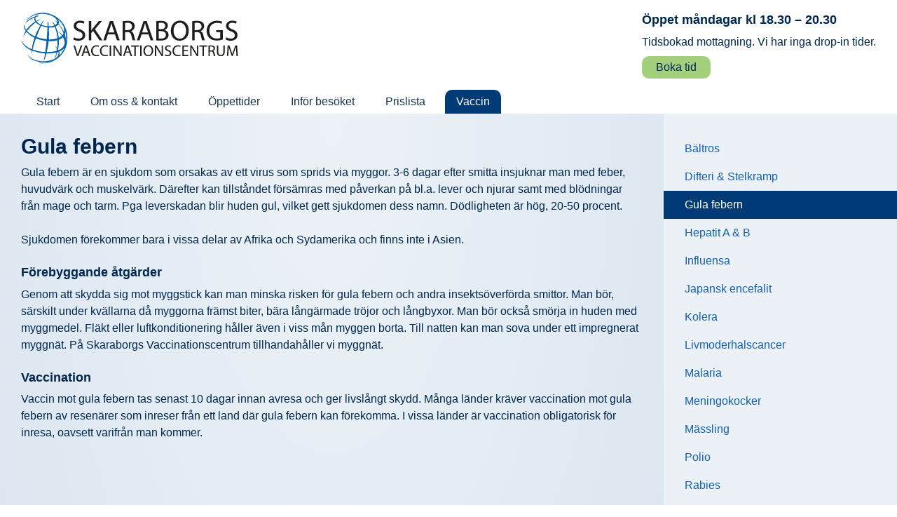

--- FILE ---
content_type: text/html; charset=UTF-8
request_url: https://skaraborgsvaccination.se/vaccin/gula-febern/
body_size: 7740
content:
<!DOCTYPE html>
<!--[if IE 8 ]> <html lang="sv-SE" class="no-js ie8"> <![endif]-->
<!--[if (gt IE 8)|!(IE)]><!--> <html lang="sv-SE" class="no-js"> <!--<![endif]-->
<head>
<meta charset="utf-8">
<meta name="viewport" content="width=device-width, initial-scale=1">
<meta http-equiv="X-UA-Compatible" content="IE=edge">

<meta name='robots' content='index, follow, max-image-preview:large, max-snippet:-1, max-video-preview:-1' />

	<!-- This site is optimized with the Yoast SEO plugin v23.3 - https://yoast.com/wordpress/plugins/seo/ -->
	<title>Gula febern - Skaraborgs Vaccinationscentrum - Skövde</title>
	<link rel="canonical" href="https://skaraborgsvaccination.se/vaccin/gula-febern/" />
	<meta property="og:locale" content="sv_SE" />
	<meta property="og:type" content="article" />
	<meta property="og:title" content="Gula febern - Skaraborgs Vaccinationscentrum - Skövde" />
	<meta property="og:description" content="Gula febern är en sjukdom som orsakas av ett virus som sprids via myggor. 3-6 dagar efter smitta insjuknar man med feber, huvudvärk och muskelvärk. Därefter kan tillståndet försämras med påverkan på bl.a. lever och njurar samt med blödningar från mage och tarm. Pga leverskadan blir&#8230;" />
	<meta property="og:url" content="https://skaraborgsvaccination.se/vaccin/gula-febern/" />
	<meta property="og:site_name" content="Skaraborgs Vaccinationscentrum - Skövde" />
	<meta property="article:modified_time" content="2024-01-07T20:54:33+00:00" />
	<meta name="twitter:card" content="summary_large_image" />
	<meta name="twitter:label1" content="Beräknad lästid" />
	<meta name="twitter:data1" content="1 minut" />
	<script type="application/ld+json" class="yoast-schema-graph">{"@context":"https://schema.org","@graph":[{"@type":"WebPage","@id":"https://skaraborgsvaccination.se/vaccin/gula-febern/","url":"https://skaraborgsvaccination.se/vaccin/gula-febern/","name":"Gula febern - Skaraborgs Vaccinationscentrum - Skövde","isPartOf":{"@id":"https://skaraborgsvaccination.se/#website"},"datePublished":"2021-02-15T12:06:01+00:00","dateModified":"2024-01-07T20:54:33+00:00","breadcrumb":{"@id":"https://skaraborgsvaccination.se/vaccin/gula-febern/#breadcrumb"},"inLanguage":"sv-SE","potentialAction":[{"@type":"ReadAction","target":["https://skaraborgsvaccination.se/vaccin/gula-febern/"]}]},{"@type":"BreadcrumbList","@id":"https://skaraborgsvaccination.se/vaccin/gula-febern/#breadcrumb","itemListElement":[{"@type":"ListItem","position":1,"name":"Hem","item":"https://skaraborgsvaccination.se/"},{"@type":"ListItem","position":2,"name":"Vaccin","item":"https://skaraborgsvaccination.se/vaccin/"},{"@type":"ListItem","position":3,"name":"Gula febern"}]},{"@type":"WebSite","@id":"https://skaraborgsvaccination.se/#website","url":"https://skaraborgsvaccination.se/","name":"Skaraborgs Vaccinationscentrum - Skövde","description":"Hos oss träffar du resemedicinskt utbildade läkare och sjuksköterskor","potentialAction":[{"@type":"SearchAction","target":{"@type":"EntryPoint","urlTemplate":"https://skaraborgsvaccination.se/?s={search_term_string}"},"query-input":"required name=search_term_string"}],"inLanguage":"sv-SE"}]}</script>
	<!-- / Yoast SEO plugin. -->


<link rel="alternate" type="application/rss+xml" title="Skaraborgs Vaccinationscentrum - Skövde &raquo; Webbflöde" href="https://skaraborgsvaccination.se/feed/" />
<link rel="alternate" type="application/rss+xml" title="Skaraborgs Vaccinationscentrum - Skövde &raquo; Kommentarsflöde" href="https://skaraborgsvaccination.se/comments/feed/" />
<script>window.mindiusSentryConfig={environment:"production",release:"skaraborgsvaccination-se@5dd8422",dsn:"https:\/\/5e581b2eb27fe5b0a56246d5ce940b18@skaraborgsvaccination.se\/115107",tunnel:"https:\/\/skaraborgsvaccination.se\/wp-json\/mindius-error-reporting\/v1\/report\/",autoSessionTracking:false,denyUrls:[/graph\.facebook\.com/i,/connect\.facebook\.net/i,/extensions\//i,/^chrome:\/\//i,/^resource:\/\//i],beforeSend:function(e,h){return window.mindiusSentryBeforeSend(e,h)}}</script><script src="https://skaraborgsvaccination.se/wp-content/mu-plugins/mindius-sentry-client/js/error-reporting.build.js?v=1.3.0" async></script>
<link rel="dns-prefetch" href="https://google-analytics.com">
<link rel="preconnect" href="https://fonts.gstatic.com" crossorigin>

<link rel="shortcut icon" href="https://skaraborgsvaccination.se/favicon.ico">
<link rel="icon" type="image/png" sizes="16x16" href="https://skaraborgsvaccination.se/favicon-16x16.png">
<link rel="icon" type="image/png" sizes="32x32" href="https://skaraborgsvaccination.se/favicon-32x32.png">
<link rel="icon" type="image/png" sizes="48x48" href="https://skaraborgsvaccination.se/favicon-48x48.png">
<link rel="icon" type="image/png" sizes="64x64" href="https://skaraborgsvaccination.se/favicon-64x64.png">
<link rel="icon" type="image/png" sizes="96x96" href="https://skaraborgsvaccination.se/favicon-96x96.png">
<link rel="icon" type="image/png" sizes="144x144" href="https://skaraborgsvaccination.se/favicon-144x144.png">
<link rel="icon" type="image/png" sizes="192x192" href="https://skaraborgsvaccination.se/favicon-192x192.png">
<link rel="apple-touch-icon-precomposed" sizes="76x76" href="https://skaraborgsvaccination.se/apple-touch-icon-76x76-precomposed.png">
<link rel="apple-touch-icon-precomposed" sizes="120x120" href="https://skaraborgsvaccination.se/apple-touch-icon-120x120-precomposed.png">
<link rel="apple-touch-icon-precomposed" sizes="152x152" href="https://skaraborgsvaccination.se/apple-touch-icon-152x152-precomposed.png">
<link rel="apple-touch-icon-precomposed" sizes="180x180" href="https://skaraborgsvaccination.se/apple-touch-icon-180x180-precomposed.png">
<link rel="apple-touch-icon-precomposed" href="https://skaraborgsvaccination.se/apple-touch-icon-precomposed.png">
<link rel="manifest" href="https://skaraborgsvaccination.se/manifest.json">
<meta name="apple-mobile-web-app-title" content="Skaraborgs Vaccinationscentrum - Skövde">
<meta name="application-name" content="Skaraborgs Vaccinationscentrum - Skövde">
<meta name="msapplication-config" content="https://skaraborgsvaccination.se/browserconfig.xml">
<meta name="theme-color" content="#173e6d">

<link rel="profile" href="http://gmpg.org/xfn/11">
        <link rel="stylesheet" href="https://fonts.googleapis.com/css?family=Roboto:300,300i,400,400i,500,700|Varela+Round:400,400i">
<style id='classic-theme-styles-inline-css' type='text/css'>
/*! This file is auto-generated */
.wp-block-button__link{color:#fff;background-color:#32373c;border-radius:9999px;box-shadow:none;text-decoration:none;padding:calc(.667em + 2px) calc(1.333em + 2px);font-size:1.125em}.wp-block-file__button{background:#32373c;color:#fff;text-decoration:none}
</style>
<style id='global-styles-inline-css' type='text/css'>
:root{--wp--preset--aspect-ratio--square: 1;--wp--preset--aspect-ratio--4-3: 4/3;--wp--preset--aspect-ratio--3-4: 3/4;--wp--preset--aspect-ratio--3-2: 3/2;--wp--preset--aspect-ratio--2-3: 2/3;--wp--preset--aspect-ratio--16-9: 16/9;--wp--preset--aspect-ratio--9-16: 9/16;--wp--preset--color--black: #000000;--wp--preset--color--cyan-bluish-gray: #abb8c3;--wp--preset--color--white: #ffffff;--wp--preset--color--pale-pink: #f78da7;--wp--preset--color--vivid-red: #cf2e2e;--wp--preset--color--luminous-vivid-orange: #ff6900;--wp--preset--color--luminous-vivid-amber: #fcb900;--wp--preset--color--light-green-cyan: #7bdcb5;--wp--preset--color--vivid-green-cyan: #00d084;--wp--preset--color--pale-cyan-blue: #8ed1fc;--wp--preset--color--vivid-cyan-blue: #0693e3;--wp--preset--color--vivid-purple: #9b51e0;--wp--preset--gradient--vivid-cyan-blue-to-vivid-purple: linear-gradient(135deg,rgba(6,147,227,1) 0%,rgb(155,81,224) 100%);--wp--preset--gradient--light-green-cyan-to-vivid-green-cyan: linear-gradient(135deg,rgb(122,220,180) 0%,rgb(0,208,130) 100%);--wp--preset--gradient--luminous-vivid-amber-to-luminous-vivid-orange: linear-gradient(135deg,rgba(252,185,0,1) 0%,rgba(255,105,0,1) 100%);--wp--preset--gradient--luminous-vivid-orange-to-vivid-red: linear-gradient(135deg,rgba(255,105,0,1) 0%,rgb(207,46,46) 100%);--wp--preset--gradient--very-light-gray-to-cyan-bluish-gray: linear-gradient(135deg,rgb(238,238,238) 0%,rgb(169,184,195) 100%);--wp--preset--gradient--cool-to-warm-spectrum: linear-gradient(135deg,rgb(74,234,220) 0%,rgb(151,120,209) 20%,rgb(207,42,186) 40%,rgb(238,44,130) 60%,rgb(251,105,98) 80%,rgb(254,248,76) 100%);--wp--preset--gradient--blush-light-purple: linear-gradient(135deg,rgb(255,206,236) 0%,rgb(152,150,240) 100%);--wp--preset--gradient--blush-bordeaux: linear-gradient(135deg,rgb(254,205,165) 0%,rgb(254,45,45) 50%,rgb(107,0,62) 100%);--wp--preset--gradient--luminous-dusk: linear-gradient(135deg,rgb(255,203,112) 0%,rgb(199,81,192) 50%,rgb(65,88,208) 100%);--wp--preset--gradient--pale-ocean: linear-gradient(135deg,rgb(255,245,203) 0%,rgb(182,227,212) 50%,rgb(51,167,181) 100%);--wp--preset--gradient--electric-grass: linear-gradient(135deg,rgb(202,248,128) 0%,rgb(113,206,126) 100%);--wp--preset--gradient--midnight: linear-gradient(135deg,rgb(2,3,129) 0%,rgb(40,116,252) 100%);--wp--preset--font-size--small: 13px;--wp--preset--font-size--medium: 20px;--wp--preset--font-size--large: 36px;--wp--preset--font-size--x-large: 42px;--wp--preset--spacing--20: 0.44rem;--wp--preset--spacing--30: 0.67rem;--wp--preset--spacing--40: 1rem;--wp--preset--spacing--50: 1.5rem;--wp--preset--spacing--60: 2.25rem;--wp--preset--spacing--70: 3.38rem;--wp--preset--spacing--80: 5.06rem;--wp--preset--shadow--natural: 6px 6px 9px rgba(0, 0, 0, 0.2);--wp--preset--shadow--deep: 12px 12px 50px rgba(0, 0, 0, 0.4);--wp--preset--shadow--sharp: 6px 6px 0px rgba(0, 0, 0, 0.2);--wp--preset--shadow--outlined: 6px 6px 0px -3px rgba(255, 255, 255, 1), 6px 6px rgba(0, 0, 0, 1);--wp--preset--shadow--crisp: 6px 6px 0px rgba(0, 0, 0, 1);}:where(.is-layout-flex){gap: 0.5em;}:where(.is-layout-grid){gap: 0.5em;}body .is-layout-flex{display: flex;}.is-layout-flex{flex-wrap: wrap;align-items: center;}.is-layout-flex > :is(*, div){margin: 0;}body .is-layout-grid{display: grid;}.is-layout-grid > :is(*, div){margin: 0;}:where(.wp-block-columns.is-layout-flex){gap: 2em;}:where(.wp-block-columns.is-layout-grid){gap: 2em;}:where(.wp-block-post-template.is-layout-flex){gap: 1.25em;}:where(.wp-block-post-template.is-layout-grid){gap: 1.25em;}.has-black-color{color: var(--wp--preset--color--black) !important;}.has-cyan-bluish-gray-color{color: var(--wp--preset--color--cyan-bluish-gray) !important;}.has-white-color{color: var(--wp--preset--color--white) !important;}.has-pale-pink-color{color: var(--wp--preset--color--pale-pink) !important;}.has-vivid-red-color{color: var(--wp--preset--color--vivid-red) !important;}.has-luminous-vivid-orange-color{color: var(--wp--preset--color--luminous-vivid-orange) !important;}.has-luminous-vivid-amber-color{color: var(--wp--preset--color--luminous-vivid-amber) !important;}.has-light-green-cyan-color{color: var(--wp--preset--color--light-green-cyan) !important;}.has-vivid-green-cyan-color{color: var(--wp--preset--color--vivid-green-cyan) !important;}.has-pale-cyan-blue-color{color: var(--wp--preset--color--pale-cyan-blue) !important;}.has-vivid-cyan-blue-color{color: var(--wp--preset--color--vivid-cyan-blue) !important;}.has-vivid-purple-color{color: var(--wp--preset--color--vivid-purple) !important;}.has-black-background-color{background-color: var(--wp--preset--color--black) !important;}.has-cyan-bluish-gray-background-color{background-color: var(--wp--preset--color--cyan-bluish-gray) !important;}.has-white-background-color{background-color: var(--wp--preset--color--white) !important;}.has-pale-pink-background-color{background-color: var(--wp--preset--color--pale-pink) !important;}.has-vivid-red-background-color{background-color: var(--wp--preset--color--vivid-red) !important;}.has-luminous-vivid-orange-background-color{background-color: var(--wp--preset--color--luminous-vivid-orange) !important;}.has-luminous-vivid-amber-background-color{background-color: var(--wp--preset--color--luminous-vivid-amber) !important;}.has-light-green-cyan-background-color{background-color: var(--wp--preset--color--light-green-cyan) !important;}.has-vivid-green-cyan-background-color{background-color: var(--wp--preset--color--vivid-green-cyan) !important;}.has-pale-cyan-blue-background-color{background-color: var(--wp--preset--color--pale-cyan-blue) !important;}.has-vivid-cyan-blue-background-color{background-color: var(--wp--preset--color--vivid-cyan-blue) !important;}.has-vivid-purple-background-color{background-color: var(--wp--preset--color--vivid-purple) !important;}.has-black-border-color{border-color: var(--wp--preset--color--black) !important;}.has-cyan-bluish-gray-border-color{border-color: var(--wp--preset--color--cyan-bluish-gray) !important;}.has-white-border-color{border-color: var(--wp--preset--color--white) !important;}.has-pale-pink-border-color{border-color: var(--wp--preset--color--pale-pink) !important;}.has-vivid-red-border-color{border-color: var(--wp--preset--color--vivid-red) !important;}.has-luminous-vivid-orange-border-color{border-color: var(--wp--preset--color--luminous-vivid-orange) !important;}.has-luminous-vivid-amber-border-color{border-color: var(--wp--preset--color--luminous-vivid-amber) !important;}.has-light-green-cyan-border-color{border-color: var(--wp--preset--color--light-green-cyan) !important;}.has-vivid-green-cyan-border-color{border-color: var(--wp--preset--color--vivid-green-cyan) !important;}.has-pale-cyan-blue-border-color{border-color: var(--wp--preset--color--pale-cyan-blue) !important;}.has-vivid-cyan-blue-border-color{border-color: var(--wp--preset--color--vivid-cyan-blue) !important;}.has-vivid-purple-border-color{border-color: var(--wp--preset--color--vivid-purple) !important;}.has-vivid-cyan-blue-to-vivid-purple-gradient-background{background: var(--wp--preset--gradient--vivid-cyan-blue-to-vivid-purple) !important;}.has-light-green-cyan-to-vivid-green-cyan-gradient-background{background: var(--wp--preset--gradient--light-green-cyan-to-vivid-green-cyan) !important;}.has-luminous-vivid-amber-to-luminous-vivid-orange-gradient-background{background: var(--wp--preset--gradient--luminous-vivid-amber-to-luminous-vivid-orange) !important;}.has-luminous-vivid-orange-to-vivid-red-gradient-background{background: var(--wp--preset--gradient--luminous-vivid-orange-to-vivid-red) !important;}.has-very-light-gray-to-cyan-bluish-gray-gradient-background{background: var(--wp--preset--gradient--very-light-gray-to-cyan-bluish-gray) !important;}.has-cool-to-warm-spectrum-gradient-background{background: var(--wp--preset--gradient--cool-to-warm-spectrum) !important;}.has-blush-light-purple-gradient-background{background: var(--wp--preset--gradient--blush-light-purple) !important;}.has-blush-bordeaux-gradient-background{background: var(--wp--preset--gradient--blush-bordeaux) !important;}.has-luminous-dusk-gradient-background{background: var(--wp--preset--gradient--luminous-dusk) !important;}.has-pale-ocean-gradient-background{background: var(--wp--preset--gradient--pale-ocean) !important;}.has-electric-grass-gradient-background{background: var(--wp--preset--gradient--electric-grass) !important;}.has-midnight-gradient-background{background: var(--wp--preset--gradient--midnight) !important;}.has-small-font-size{font-size: var(--wp--preset--font-size--small) !important;}.has-medium-font-size{font-size: var(--wp--preset--font-size--medium) !important;}.has-large-font-size{font-size: var(--wp--preset--font-size--large) !important;}.has-x-large-font-size{font-size: var(--wp--preset--font-size--x-large) !important;}
:where(.wp-block-post-template.is-layout-flex){gap: 1.25em;}:where(.wp-block-post-template.is-layout-grid){gap: 1.25em;}
:where(.wp-block-columns.is-layout-flex){gap: 2em;}:where(.wp-block-columns.is-layout-grid){gap: 2em;}
:root :where(.wp-block-pullquote){font-size: 1.5em;line-height: 1.6;}
</style>
<link rel='stylesheet' id='skavac-style-css' href='https://skaraborgsvaccination.se/wp-content/themes/skavac/assets/css/theme.min-2021-03-15.css' type='text/css' media='all' />
<script type="text/javascript" src="https://skaraborgsvaccination.se/wp-content/themes/skavac/assets/js/dist/modernizr-custom.min.js" id="modernizr-js"></script>
<!--[if lt IE 9]>
<script type="text/javascript" src="https://skaraborgsvaccination.se/wp-content/themes/skavac/assets/js/dist/ie-compat.js" id="skavac-compat-js"></script>
<![endif]-->
<script>if(!Function.prototype.bind){document.write('<'+'script src="https://skaraborgsvaccination.se/wp-content/themes/skavac/assets/js/lib/es5-shim.min.js"><'+'/script>')}</script>
<link rel="https://api.w.org/" href="https://skaraborgsvaccination.se/wp-json/" /><link rel="alternate" title="JSON" type="application/json" href="https://skaraborgsvaccination.se/wp-json/wp/v2/pages/36" /><link rel="EditURI" type="application/rsd+xml" title="RSD" href="https://skaraborgsvaccination.se/wp/xmlrpc.php?rsd" />

		<script>var lucidEmailEncoder=function(e){"use strict";function n(e){return String.fromCharCode(("Z">=e?90:122)>=(e=e.charCodeAt(0)+13)?e:e-26)}function r(e,r){var a,d,t;a=e.innerHTML.replace(/£/g,"@"),d=a.match(c.encoded),d=null!==d?d[0]:"",t=d.substring(7,d.length-1).replace(/[A-Za-z]/g,n),r.className=o,r.innerHTML=t}function a(){for(var e,n=d.body.getElementsByTagName("script"),a=n.length-1;a>=0;a--)e=n[a].parentNode,n[a].parentNode.className===t&&r(n[a],e)}var d=e.document,c={encoded:/(var e=)[^;]+/,href:/href=(?:"|')([^"']+)(?:"|')/,text:/(?:\>)([^<]+)<\/a>/},t="lucid-email-encoded",o="lucid-email-decoded";return{decodeAll:a,decodeEmail:r}}(window);</script>
	
<script async src="https://www.googletagmanager.com/gtag/js?id=G-ZHWL2638NY"></script><script>window.dataLayer=window.dataLayer||[];function gtag(){dataLayer.push(arguments);}gtag('js',new Date());gtag('config','G-ZHWL2638NY');</script>

</head>

<body class="page page-child singular" id="top">
		<!--[if (gt IE 8)|!(IE)]><!--> <div class="visuallyhidden" role="presentation" aria-hidden="true"><svg xmlns="http://www.w3.org/2000/svg"><symbol viewBox="0 0 10 6" id="icon-arrow-down-dark"><path fill="#333" d="M0 1l5 5 5-5-1-1-4 4-4-4z"/></symbol></svg></div> <!--<![endif]-->

	<div class="side-menu-page-cover">1
        <nav class="nav-bar side-nav" id="side-nav"><h4 class="visuallyhidden">Meny</h4><ul id="side-nav-list" class="main-nav-list js-nav-overflow"><li><a href="https://skaraborgsvaccination.se/">Start</a></li><li><a href="https://skaraborgsvaccination.se/om-oss-kontakt/">Om oss &#038; kontakt</a></li><li><a href="https://skaraborgsvaccination.se/oppetider/">Öppettider</a></li><li><a href="https://skaraborgsvaccination.se/infor-besoket/">Inför besöket</a></li><li><a href="https://skaraborgsvaccination.se/prislista/">Prislista</a></li><li class="current-page-ancestor current-menu-ancestor current-menu-parent current-page-parent parent-item current-item"><a href="https://skaraborgsvaccination.se/vaccin/">Vaccin</a><ul class="sub-menu"><li><a href="https://skaraborgsvaccination.se/vaccin/baltros/">Bältros</a></li><li><a href="https://skaraborgsvaccination.se/vaccin/difteri-stelkramp/">Difteri &#038; Stelkramp</a></li><li class="current-menu-item current-item"><a href="https://skaraborgsvaccination.se/vaccin/gula-febern/">Gula febern</a></li><li><a href="https://skaraborgsvaccination.se/vaccin/hepatit-a-b/">Hepatit A &#038; B</a></li><li><a href="https://skaraborgsvaccination.se/vaccin/influensa/">Influensa</a></li><li><a href="https://skaraborgsvaccination.se/vaccin/japansk-encefalit/">Japansk encefalit</a></li><li><a href="https://skaraborgsvaccination.se/vaccin/kolera/">Kolera</a></li><li><a href="https://skaraborgsvaccination.se/vaccin/livmoderhalscancer/">Livmoderhalscancer</a></li><li><a href="https://skaraborgsvaccination.se/vaccin/malaria/">Malaria</a></li><li><a href="https://skaraborgsvaccination.se/vaccin/meningokocker/">Meningokocker</a></li><li><a href="https://skaraborgsvaccination.se/vaccin/massling/">Mässling</a></li><li><a href="https://skaraborgsvaccination.se/vaccin/polio/">Polio</a></li><li><a href="https://skaraborgsvaccination.se/vaccin/rabies/">Rabies</a></li><li><a href="https://skaraborgsvaccination.se/vaccin/tbe/">TBE</a></li><li><a href="https://skaraborgsvaccination.se/vaccin/tyfoidfeber/">Tyfoidfeber</a></li></ul></li></ul></nav></div><div class="page-container"><header class="site-header" id="site-header">
            <a href="#main" class="visuallyhidden focusable skiplink">Hoppa till huvudinnehållet</a><div class="wrap-wide"><div class="site-header-inner"><div class="header-content"><div id="logo">
                            <a href="https://skaraborgsvaccination.se/" aria-label="Skaraborgs vaccination: Till startsidan">
                                <img src="https://skaraborgsvaccination.se/wp-content/themes/skavac/assets/img/logo.svg" alt="Skaraborgs Vaccinationscentrum">
                            </a></div><div class="header-content-text"><h3 style="text-align: left;">Öppet måndagar kl 18.30 – 20.30</h3><p style="text-align: left;">Tidsbokad mottagning. Vi har inga drop-in tider.</p><p style="text-align: left;"><a class="btn" href="https://boka.se/skaraborgsvaccinationscentrum" target="_blank" rel="noopener">Boka tid</a></p></div></div><div class="header-nav">
                        <button id="menu-toggle" class="js-toggle" data-toggle="nav-open" data-toggle-on="body" aria-controls="main-nav-list">
                            <span class="menu-toggle-title">Meny</span>
                            <span class="menu-toggle-lines"></span>
                        </button><nav class="nav-bar main-nav" id="main-nav"><h4 class="visuallyhidden">Meny</h4><ul id="main-nav-list" class="main-nav-list"><li><a href="https://skaraborgsvaccination.se/">Start</a></li><li><a href="https://skaraborgsvaccination.se/om-oss-kontakt/">Om oss &#038; kontakt</a></li><li><a href="https://skaraborgsvaccination.se/oppetider/">Öppettider</a></li><li><a href="https://skaraborgsvaccination.se/infor-besoket/">Inför besöket</a></li><li><a href="https://skaraborgsvaccination.se/prislista/">Prislista</a></li><li class="current-page-ancestor current-menu-ancestor current-menu-parent current-page-parent parent-item current-item"><a href="https://skaraborgsvaccination.se/vaccin/">Vaccin</a></li></ul></nav></div></div></div></header><div class="content-container"><div id="main" class="main" role="main"><article class="entry page hentry no-thumbnail"><h1 class="entry-title">Gula febern</h1><div class="entry-content running-text"><p class="text">Gula febern är en sjukdom som orsakas av ett virus som sprids via myggor. 3-6 dagar efter smitta insjuknar man med feber, huvudvärk och muskelvärk. Därefter kan tillståndet försämras med påverkan på bl.a. lever och njurar samt med blödningar från mage och tarm. Pga leverskadan blir huden gul, vilket gett sjukdomen dess namn. Dödligheten är hög, 20-50 procent.</p><p>Sjukdomen förekommer bara i vissa delar av Afrika och Sydamerika och finns inte i Asien.</p><h3 class="text">Förebyggande åtgärder</h3><p class="text">Genom att skydda sig mot myggstick kan man minska risken för gula febern och andra insektsöverförda smittor. Man bör, särskilt under kvällarna då myggorna främst biter, bära långärmade tröjor och långbyxor. Man bör också smörja in huden med myggmedel. Fläkt eller luftkonditionering håller även i viss mån myggen borta. Till natten kan man sova under ett impregnerat myggnät. På Skaraborgs Vaccinationscentrum tillhandahåller vi myggnät.</p><h3 class="text">Vaccination</h3><p class="text">Vaccin mot gula febern tas senast 10 dagar innan avresa och ger livslångt skydd. Många länder kräver vaccination mot gula febern av resenärer som inreser från ett land där gula febern kan förekomma. I vissa länder är vaccination obligatorisk för inresa, oavsett varifrån man kommer.</p></div></article></div><div class="sidebar"><div class="nav sub-menu"><ul id="sub-nav-list" class="sub-nav-list"><li><a href="https://skaraborgsvaccination.se/vaccin/baltros/">Bältros</a></li><li><a href="https://skaraborgsvaccination.se/vaccin/difteri-stelkramp/">Difteri &#038; Stelkramp</a></li><li class="current-menu-item current-item"><a href="https://skaraborgsvaccination.se/vaccin/gula-febern/">Gula febern</a></li><li><a href="https://skaraborgsvaccination.se/vaccin/hepatit-a-b/">Hepatit A &#038; B</a></li><li><a href="https://skaraborgsvaccination.se/vaccin/influensa/">Influensa</a></li><li><a href="https://skaraborgsvaccination.se/vaccin/japansk-encefalit/">Japansk encefalit</a></li><li><a href="https://skaraborgsvaccination.se/vaccin/kolera/">Kolera</a></li><li><a href="https://skaraborgsvaccination.se/vaccin/livmoderhalscancer/">Livmoderhalscancer</a></li><li><a href="https://skaraborgsvaccination.se/vaccin/malaria/">Malaria</a></li><li><a href="https://skaraborgsvaccination.se/vaccin/meningokocker/">Meningokocker</a></li><li><a href="https://skaraborgsvaccination.se/vaccin/massling/">Mässling</a></li><li><a href="https://skaraborgsvaccination.se/vaccin/polio/">Polio</a></li><li><a href="https://skaraborgsvaccination.se/vaccin/rabies/">Rabies</a></li><li><a href="https://skaraborgsvaccination.se/vaccin/tbe/">TBE</a></li><li><a href="https://skaraborgsvaccination.se/vaccin/tyfoidfeber/">Tyfoidfeber</a></li></ul></div><aside class="widget widget_recent_entries list-widget"><h2>Aktuellt</h2><ul><li>
					<a class="post-title" href="https://skaraborgsvaccination.se/boka-tid-for-vaccination/">Vaccin mot influensa restat</a><div><p>Vaccin mot influensa är tyvärr restnoterat men väntas vara åter i lager 8/12.</p>
						<time class="post-date" datetime="2025-11-30T10:00:30+01:00" >30 november, 2025</time></div></li><li>
					<a class="post-title" href="https://skaraborgsvaccination.se/covid-19/">Covid-19</a><div><p>Please note &#8211; we DO NOT provide vaccine against covid-19.</p><p>&nbsp;</p><p>Vi har EJ tillgång till vaccin mot covid-19.</p>
						<time class="post-date" datetime="2025-11-30T09:27:59+01:00" >30 november, 2025</time></div></li></ul></aside><aside id="text-2" class="odd widget widget_text"><div class="textwidget"><p><a class="btn" href="https://skaraborgsvaccination.se/aktuellt/">Visa alla nyheter</a></p></div></aside></div></div><footer class="site-footer" id="site-footer"><div class="wrap-wide"><div class="left-block"><h3 class="title">Vi finns i Skövde Rehabcenters lokaler</h3><p>Skaraborgs Vaccinationscentrum<br />
Petter Heléns gata 10 i Skövde</p><p><a href="https://www.google.com/maps/place/Petter+Hel%C3%A9ns+gata+10,+541+30+Sk%C3%B6vde/@58.3889195,13.8418186,17.11z/data=!4m5!3m4!1s0x465b0239cd8ed293:0x2aa483cc40fd288!8m2!3d58.3890054!4d13.8438173" target="_blank" rel="noopener">Visa karta</a></p></div><div class="right-block"><h3 class="title">Hittar du inte det du söker?</h3><p>Vi svarar gärna på dina frågor!<br />
<a href="mailto:info@skaraborgsvaccination.se">info@skaraborgsvaccination.se</a></p><p><a href="https://skaraborgsvaccination.se/integritetspolicy/">Integritetspolicy</a></p></div>
            <a href="#top" class="visuallyhidden focusable skiplink skiplink-top">Upp</a></div></footer>
			<script>(function(){lucidEmailEncoder.decodeAll()})();</script>
	<script type="text/javascript" src="https://skaraborgsvaccination.se/wp/wp-includes/js/jquery/jquery.min.js?ver=3.7.1" id="jquery-core-js"></script>
<script type="text/javascript" id="skavac-script-js-extra">
/* <![CDATA[ */
var SKAVAC_THEME_DATA = {"initForm":"1","text":{"navOverflowToggle":"Mer","formError":"Det finns problem med din information. %s f\u00e4lt \u00e4r markerade","formErrorSingle":"Det finns problem med din information. Ett f\u00e4lt \u00e4r markerat","from_name":"V\u00e4nligen fyll i ditt namn","contact":"V\u00e4nligen fyll i din e-postadress","contactInvalid":"E-postadressen verkar inte vara giltig","message":"V\u00e4nligen fyll i ett meddelande","fallback":"F\u00e4ltet \u00e4r obligatoriskt"}};
/* ]]> */
</script>
<script type="text/javascript" src="https://skaraborgsvaccination.se/wp-content/themes/skavac/assets/js/dist/script.min-2021-03-08.js" id="skavac-script-js"></script>

	<!-- 30 database queries, 0,231 seconds to generate page -->
    </div> <!-- </page-container> -->
</body>
</html>
<!-- Cached -->

--- FILE ---
content_type: text/css
request_url: https://skaraborgsvaccination.se/wp-content/themes/skavac/assets/css/theme.min-2021-03-15.css
body_size: 7498
content:
blockquote,body,caption,dd,dl,dt,fieldset,figure,h1,h2,h3,h4,h5,h6,html,iframe,img,legend,li,object,ol,p,pre,small,table,td,th,ul{margin:0;padding:0;border:0}html{overflow-y:scroll;-ms-overflow-style:scrollbar;-webkit-tap-highlight-color:#000;-webkit-text-size-adjust:100%;-ms-text-size-adjust:100%}*,::after,::before{box-sizing:border-box}article,aside,details,figcaption,figure,footer,header,hgroup,main,menu,nav,section,summary{display:block}audio,canvas,progress,video{display:inline-block;vertical-align:baseline}[hidden],template{display:none}audio:not([controls]){display:none;height:0}hr{display:block;height:1px;border:0;border-top:1px solid;margin:1.5em 0;padding:0}wbr{display:inline-block}embed,iframe,img,object,video{max-width:100%;width:auto;height:auto}img{vertical-align:middle;-ms-interpolation-mode:bicubic;font-style:italic;color:#666}svg:not(:root){overflow:hidden}button,input[type=button],input[type=reset],input[type=submit],label{cursor:pointer}button[disabled],input[disabled]{cursor:default}button,input,select,textarea{font-size:99%;margin:0;vertical-align:baseline}button,input{line-height:normal}button,select{text-transform:none}button{overflow:visible}textarea{overflow:auto}input[type=checkbox],input[type=radio]{padding:0;cursor:pointer}input[type=button],input[type=reset],input[type=search],input[type=search]::-webkit-search-decoration,input[type=submit]{-webkit-appearance:none}button::-moz-focus-inner,input::-moz-focus-inner{border:0;padding:0}html{font-size:16px}body{color:#00274e;font-size:1em;line-height:1.5;font-weight:300;-moz-tab-size:4;tab-size:4}body,button,input,optgroup,select,textarea{font-family:Arial,sans-serif;color:#00274e}::selection{background:#2374c4;color:#fff;text-shadow:none}blockquote,dl,ol,p,pre,table,ul{margin-bottom:1.5em}blockquote{margin-left:1.5em;margin-right:1.5em}dl dd,dl dl{margin-left:1.5em}li ol,li ul{margin-bottom:0}nav ol,nav ul{margin:0;list-style:none;list-style-image:none}ol ol,ol ul,ul ol,ul ul{margin-bottom:0}ul{list-style:disc outside;margin-left:1em}ul ul{list-style-type:square;margin-left:1.5em}ul ul ul{list-style-type:circle}ol{list-style:decimal outside;margin-left:1.5em}ol ol{list-style-type:upper-roman;margin-left:1.5em}ol ol ol{list-style-type:upper-alpha}.running-text>ol:last-child,.running-text>p:last-child,.running-text>ul:last-child{margin-bottom:0}blockquote,q{quotes:none}blockquote::after,blockquote::before,q::after,q::before{content:"";content:none}abbr[title],dfn[title]{border-bottom:1px dotted;cursor:help}blockquote,cite,dfn,q{font-style:italic}b,dt,mark,strong,th{font-weight:700}del{color:#005ab4;text-decoration:line-through}ins,mark{background:#eff5fb;color:#00274e;text-decoration:none}code,kbd,pre,samp{font-family:Consolas,"Andale Mono","Lucida Console",monospace;font-size:.875em}pre{white-space:pre;white-space:pre-wrap;word-wrap:break-word;overflow:auto}small{font-size:.75em}sub,sup{font-size:.75em;line-height:0;position:relative;vertical-align:baseline}sup{top:-.5em}sub{bottom:-.25em}.lead-text{font-size:21px;font-size:1.3125rem;margin-bottom:1.1428571429em}@media screen and (max-width:28.125em){.lead-text{font-size:18px;font-size:1.125rem}}.sub-text{font-size:14px;font-size:.875rem;margin-bottom:1.7142857143em}h1,h2,h3,h4,h5,h6{margin-bottom:.6rem;font-weight:700;line-height:1.125}.h1,h1{font-size:30px;font-size:1.875rem}.h2,h2{font-size:22px;font-size:1.375rem}.h3,h3{font-size:18px;font-size:1.125rem}.h4,h4{font-size:16px;font-size:1rem}.h5,h5{font-size:15px;font-size:.9375rem}.h6,h6{font-size:14px;font-size:.875rem}.h-upper{text-transform:uppercase}.running-text h1:first-child,.running-text h2:first-child,.running-text h3:first-child,.running-text h4:first-child,.running-text h5:first-child,.running-text h6:first-child{margin-top:0!important}.running-text .h1,.running-text h1{margin-top:.8em}.running-text .h2,.running-text h2{margin-top:1.0909090909em}.running-text .h3,.running-text h3{margin-top:1.3333333333em}.running-text .h4,.running-text h4{margin-top:1.5em}.running-text .h5,.running-text h5{margin-top:1.6em}.running-text .h6,.running-text h6{margin-top:1.7142857143em}@media screen and (max-width:75em){.h1,h1{font-size:22px;font-size:1.375rem}.h2,h2{font-size:18px;font-size:1.125rem}.h3,h3{font-size:16px;font-size:1rem}}@media screen and (max-width:28.125em){.h1,h1{font-size:18px;font-size:1.125rem}.h2,h2{font-size:16px;font-size:1rem}.h4,h4{font-size:16px;font-size:1rem}}body{background:#fff}.page-container{max-width:87.5em;margin:auto;background:#fff;overflow:hidden;box-shadow:0 0 25px #2d518656;transition:transform .3s ease-in-out}.content-container{display:flex}.main{width:74%}.sidebar{width:26%}@media screen and (max-width:87.5em){.page-container{margin:0;border-radius:0}}@media screen and (max-width:61.25em){.content-container{flex-direction:column}.main,.sidebar{width:100%}}.wrap,.wrap-thin,.wrap-wide{padding-left:1.875em;padding-right:1.875em}@media print{.wrap,.wrap-thin,.wrap-wide{padding-left:0;padding-right:0}}.wrap{max-width:61.25em}.wrap-thin{max-width:47.5em}.wrap-wide{max-width:87.5em}@media screen and (max-width:28.125em){.wrap{padding:.9375rem}.wrap-thin{padding:.9375rem}.wrap-wide{padding:0 .9375rem}}.edge-wrap,.edge-wrap-thin,.edge-wrap-wide{margin-left:auto;margin-right:auto}.edge-wrap{max-width:57.5em}.edge-wrap-thin{max-width:43.75em}.edge-wrap-wide{max-width:83.75em}.table-wrap{overflow-x:auto}table{border:1px solid #ddd;border-spacing:0;border-collapse:collapse;font-size:inherit}thead{color:#fff}thead td,thead th{font-size:1.125rem;background:#00274e}tr{box-shadow:inset 0 0 1px #fff}th{text-align:left;font-weight:700;vertical-align:bottom;background:#e9eef8}td{background:#fff}td,th{font-size:.875rem;padding:5px 12px;border:1px solid #dddddda6}td,td img{font-weight:400;vertical-align:top}@media screen and (max-width:75em){thead td,thead th{font-size:1rem}}@media screen and (max-width:28.125em){td,th{font-size:.875rem;padding:5px 8px}}.pricing-table{width:100%}.pricing-table thead th{white-space:nowrap}.pricing-table td:nth-child(1),.pricing-table th:nth-child(1){width:35%}.pricing-table td:nth-child(2),.pricing-table th:nth-child(2){width:20%;white-space:nowrap}.form-error,.form-success,.input-error,.input-success{background-repeat:no-repeat;background-size:20px 12px}.form-error,.input-error{background-image:url([data-uri])}.form-success,.input-success{background-image:url([data-uri])}input[type=email],input[type=password],input[type=search],input[type=tel],input[type=text],input[type=url],textarea{padding:5px;border:1px solid #ccc;border-radius:3px;background-color:#fff;color:#00274e;transition:border-color .15s linear}input[type=email]:focus,input[type=password]:focus,input[type=search]:focus,input[type=tel]:focus,input[type=text]:focus,input[type=url]:focus,textarea:focus{border-color:#276099;outline:0}form input,form textarea{display:block}form input[type=button],form input[type=checkbox],form input[type=radio],form input[type=reset],form input[type=submit]{display:inline-block}body .input-error,body .input-success{background-position:100% 50%;padding-right:30px}body .input-error{border-color:#f2414d!important;background-color:#fae8e6;color:#c00d19}body .input-success{border-color:#23c456;background-color:#e7fae6;color:#146d30}textarea.input-error,textarea.input-success{background-position:100% 10px}.input-error:focus,.input-success:focus{padding-right:5px;background:#fff;color:#00274e}.form-error,.form-success{font-size:14px;font-size:.875rem;display:block;margin-bottom:.75em;padding:5px 35px;border:1px solid;background-position:10px 50%;text-align:center;text-shadow:none}.form-error{border-color:#f9a0a6;background-color:#fae8e6;color:#c00d19}.form-success{border-color:#69e490;background-color:#e7fae6;color:#146d30}.field-error,.field-success{font-size:12px;font-size:.75rem}.field-error{color:#ef1120}.field-success{color:#1b9943}a:link,a:visited{color:#1460ac;-webkit-tap-highlight-color:#fff3}a:focus,a:hover{color:#00274e;text-decoration:none;outline:thin dotted}a:active,a:hover{outline:0}h1 a,h1 a:focus,h1 a:hover,h1 a:link,h1 a:visited,h2 a,h2 a:focus,h2 a:hover,h2 a:link,h2 a:visited,h3 a,h3 a:focus,h3 a:hover,h3 a:link,h3 a:visited,h4 a,h4 a:focus,h4 a:hover,h4 a:link,h4 a:visited,h5 a,h5 a:focus,h5 a:hover,h5 a:link,h5 a:visited,h6 a,h6 a:focus,h6 a:hover,h6 a:link,h6 a:visited{text-decoration:none;color:inherit}a.skiplink{display:block;clear:both;top:0;left:0;background:#1460ac;color:#00274e;text-align:center;z-index:800}a.skiplink:active,a.skiplink:focus{position:absolute!important;padding:.25em .75em;text-decoration:none}a.skiplink-top{top:auto;left:auto;right:0;bottom:0}[id][tabindex="-1"]:focus{outline:0!important}.overlay-link{display:block;position:absolute;top:0;left:0;width:100%;height:100%;overflow:hidden;text-indent:-800px;font-size:12px;z-index:700;background:url([data-uri])!important}.btn,a.btn,button,input[type=button],input[type=reset],input[type=submit]{display:inline-block;padding:5px 10px;border:0;border-radius:.625rem;text-decoration:none;text-align:center;font-size:100%;font-weight:400;line-height:1.25;vertical-align:baseline;text-shadow:none;box-shadow:none;background-color:#1460ac;color:#fff;border-color:#00274e}.btn:focus,a.btn:focus,button:focus,input[type=button]:focus,input[type=reset]:focus,input[type=submit]:focus{outline:1px dotted #00274e}.btn:focus,.btn:hover,a.btn:focus,a.btn:hover,button:focus,button:hover,input[type=button]:focus,input[type=button]:hover,input[type=reset]:focus,input[type=reset]:hover,input[type=submit]:focus,input[type=submit]:hover{background-color:#004181;border-color:#004181}.btn.disabled,.btn[disabled],a.btn.disabled,a.btn[disabled],button.disabled,button[disabled],input[type=button].disabled,input[type=button][disabled],input[type=reset].disabled,input[type=reset][disabled],input[type=submit].disabled,input[type=submit][disabled]{background-color:#0c2742;color:#fff;border-color:#0c2742}.btn-green,a.btn-green{padding:.375rem 1.25rem;color:#00274e;background:#a4d07d}.btn-green:hover,a.btn-green:hover{background:#afe282}.nav-bar ul{list-style:none;margin:0}.nav-bar li{display:inline-block}.nav-bar a{display:block;position:relative;text-decoration:none}.nav-list,.nav-list ul{list-style:none;margin:0}.nav-list li>a,.nav-list li>span{display:inline-block}.gallery{margin:0 auto 1.5em;padding-top:3px}.gallery p{margin:0}.gallery br+br{display:none}.gallery .gallery-caption{color:#888;font-size:.75em;margin:5px 0 12px}.gallery-item{float:left;width:32%;margin:0 1% 1% 0;text-align:center}.gallery-size-thumbnail .gallery-item{max-width:150px}.gallery-size-medium .gallery-item{max-width:300px}.gallery-columns-1 .gallery-item{width:100%}.gallery-columns-2 .gallery-item{width:49%}.gallery-columns-3 .gallery-item{width:32.3333333333%}.gallery-columns-4 .gallery-item{width:24%}.gallery-columns-5 .gallery-item{width:19%}.gallery-columns-6 .gallery-item{width:15.6666666667%}.gallery-columns-7 .gallery-item{width:13.2857142857%}.gallery-columns-8 .gallery-item{width:11.5%}.gallery-columns-9 .gallery-item{width:10.1111111111%}.gallery-columns-10 .gallery-item{width:9%}.gallery-item a,.gallery-link-none .gallery-icon{display:block;padding:1px;border:1px solid #fff;background:#f6f6f6}.gallery-item a:focus,.gallery-item a:hover{border-color:#1460ac}.alignleft,.alignright{max-width:50%}.alignleft{float:left;margin:.25em 1em 1em 0}.alignright{float:right;margin:.25em 0 1em 1em}.aligncenter{display:block;margin:.25em auto}.alignnone{margin:0 0 1em}p .alignnone{margin-bottom:0}.wp-caption{max-width:99%;background:#fff;border:1px solid #eee;padding:5px;text-align:center}.wp-caption img{float:none;display:inline;width:auto;height:auto;margin:0;padding:0;border:0}.wp-caption p{margin:5px 0 0}.wp-caption p:first-child{margin-top:0}.wp-caption a:focus img,.wp-caption a:hover img{margin:0;padding:0;border:0}.wp-caption .wp-caption-text{font-size:12px;font-size:.75rem}.slider.slider--enabled{width:100%;padding-bottom:30%;min-height:180px}.slide{display:flex;position:absolute;width:1400px;height:420px;min-height:180px;background-size:cover;background-position:center;align-items:center;justify-content:center;opacity:0}.slide--inactive{opacity:0;transition:opacity 1s;transition-delay:1s}.slide--active{opacity:1;transition:opacity 1s}.slide--init{opacity:1;transition:opacity 0s}.slide-content{text-align:center;margin:5%;width:35%;min-width:280px}.slide-content h1,.slide-content h2,.slide-content h3,.slide-content h4,.slide-content h5,.slide-content h6{color:inherit}.slide-content--dark{color:#00274e;text-shadow:0 0 36px #ffffff86}.slide-content--light{color:#fff;text-shadow:0 0 40px #0000003f}@media screen and (max-width:1400px){.slide{width:100%;height:30vw}}.content-block-list{margin-left:-30px;display:flex;flex-wrap:wrap;margin-top:4rem}@media screen and (max-width:34.375em){.content-block-list{margin-left:-25px}}.block-item{display:inline-block;vertical-align:top;padding-left:30px;width:33.3333333333%;display:flex;margin-bottom:30px}@media screen and (max-width:34.375em){.block-item{padding-left:25px}}@media screen and (max-width:34.375em){.block-item{margin-bottom:25px}}.block-content-body{position:relative;padding:1.875em;border-radius:.875rem;background:#00274e;color:#fff}.block-content-body .btn{padding:.375rem .875rem}.blocks{margin-left:-30px;display:flex;flex-wrap:wrap;align-content:center;justify-content:flex-start;margin-top:2.8rem;margin-left:-1.2rem}@media screen and (max-width:34.375em){.blocks{margin-left:-25px}}.block{position:relative;display:inline-block;margin:0 1.2rem;margin-top:1.2rem}.block a{display:inline-block;text-decoration:none;font-weight:700}.block .block-image{width:7rem;height:7rem;margin:auto;object-fit:cover}.block .block-content{padding-top:.5em;width:7rem;text-align:center}.block :hover>.block-image{opacity:.8}.block :hover>.block-content{color:#0f477e}@media screen and (max-width:75em){.block-item{display:inline-block;vertical-align:top;padding-left:30px;width:50%;display:flex}}@media screen and (max-width:75em) and (max-width:34.375em){.block-item{padding-left:25px}}@media screen and (max-width:61.25em){.block-item{display:inline-block;vertical-align:top;padding-left:30px;width:33.3333333333%;display:flex}}@media screen and (max-width:61.25em) and (max-width:34.375em){.block-item{padding-left:25px}}@media screen and (max-width:48.75em){.blocks{justify-content:center}.block-item{display:inline-block;vertical-align:top;padding-left:30px;width:50%;display:flex}}@media screen and (max-width:48.75em) and (max-width:34.375em){.block-item{padding-left:25px}}@media screen and (max-width:34.375em){.block-item{display:inline-block;vertical-align:top;padding-left:30px;width:100%;display:flex}}@media screen and (max-width:34.375em) and (max-width:34.375em){.block-item{padding-left:25px}}.contact-form{margin-top:24px;width:100%;max-width:40rem}.contact-form p{margin-bottom:1.2rem}.contact-form label{font-size:.875em}.contact-form .text{display:flex;justify-content:space-between;margin-bottom:1.2rem}.contact-form .text>div{width:48%}.contact-form input,.contact-form textarea{width:100%}.contact-form .textarea{margin-bottom:1.2rem}.contact-form input[type=checkbox],.contact-form input[type=radio],.contact-form input[type=submit]{width:auto}#pot{display:none!important;visibility:hidden!important}.error-honeypot~form #pot{display:block!important;visibility:visible!important}@media screen and (max-width:37.5em){.contact-form .text{display:block}.contact-form .text>div{width:100%;margin-bottom:1.2rem}}.post-nav{display:flex;justify-content:center;margin:0}.post-nav li{list-style-type:none}.post-nav li .page.current,.post-nav li a{padding:.25rem .5rem;margin:0 .25rem;border-radius:4px}.post-nav li a{background:#fff;color:#333;text-decoration:none}.post-nav li a:hover{background:#cecece}.post-nav li .page.current{background:#cecece;color:#333}.post-nav li .page.dots{margin:0 .25rem}.no-js .js-toggle{display:none!important;visibility:hidden!important}.hide-focus a,.hide-focus button,.hide-focus input{outline:0!important}#searchform{max-width:400px;margin-bottom:1.5em;overflow:hidden}.widget #searchform{padding:0 3px}#s,#searchsubmit{font-size:1em;height:2em}#s{float:left;width:78%;padding:5px}#searchsubmit{float:right;width:20%;padding:5px 0}.site-header{position:relative;max-width:87.5em;padding-top:1.125rem}.site-header-inner .header-content{display:flex;justify-content:space-between;margin-bottom:1rem}.site-header-inner .header-content p{margin-bottom:.5rem}.site-header-inner .header-content :last-child{margin:0}.header-content-text a.btn{padding:.375rem 1.25rem;color:#00274e;background:#a4d07d}.header-content-text a.btn:hover{background:#afe282}#logo a,#logo img{display:block;border:0}#logo a:focus,#logo a:hover{background-color:transparent;text-decoration:none}#logo a:focus{outline:1px dotted #00274e}#logo img{width:19.375rem;height:auto}.main-nav-list li{margin:0 6px;vertical-align:middle}.main-nav-list a{padding:5px 16px;border-top-left-radius:10px;border-top-right-radius:10px;color:#173556;white-space:nowrap}.main-nav-list a::after{content:"";position:absolute;bottom:0;height:2px;background:#00274e;width:0;left:0;transition:width .5s}.main-nav-list a:focus,.main-nav-list a:hover{background:#ebebeb}.main-nav-list .current-item>a{color:#fff;background:#003b77;font-weight:400}.main-nav-list .sub-menu{display:none;visibility:hidden}.nav-overflow-wrap{position:relative;margin-left:10px}.nav-overflow-wrap>ul{display:none;position:absolute;top:100%;right:0;margin-top:10px;border:1px solid #e8e8e8;border-top:0;background:#fff;text-align:center}.nav-overflow-wrap>button{font-size:12px;font-size:.75rem;padding:3px 6px;text-transform:uppercase}.nav-overflow-wrap>button span{vertical-align:middle}.nav-overflow-wrap>button .icon{margin-left:3px}.nav-overflow-wrap li{display:block;border-top:1px solid #e8e8e8}.nav-overflow-wrap--open>ul{display:block}#menu-toggle{display:none;visibility:hidden;position:relative;padding:8px 30px 8px 10px;background:0 0;color:#00274e;text-transform:uppercase;font-weight:400}#menu-toggle span{vertical-align:middle}#menu-toggle:focus{outline:1px dotted}#menu-toggle::after,.menu-toggle-lines{width:13px;right:10px}#menu-toggle::after,.menu-toggle-lines::after,.menu-toggle-lines::before{content:"";display:block;position:absolute;top:50%;height:2px;background:#00274e}#menu-toggle::after{margin-top:-1px;transition:height .2s ease .2s}.menu-toggle-lines{display:block;position:absolute;top:50%;height:10px;margin-top:-5px}.menu-toggle-lines::after,.menu-toggle-lines::before{right:0;width:100%;transition:top .2s ease .2s,margin-top .2s ease .2s,transform .2s ease;transition-delay:.2s,.2s,0s}.menu-toggle-lines::before{top:0}.menu-toggle-lines::after{top:8px}.side-menu-page-cover{position:fixed;top:0;left:0;width:calc(100% + 14.375em);height:0;opacity:0;background:rgba(0,39,78,.5);transition:transform .3s ease-in-out,opacity .3s ease-in-out;z-index:1}.side-nav{display:none;position:absolute;right:0;top:0;width:14.375em;height:100vh;background-color:#00274e;text-align:left;overflow:auto}.nav-open .page-container,.nav-open .side-menu-page-cover{transform:translateX(-14.375em)}.nav-open #menu-toggle::after{height:0;transition-delay:0s}.nav-open .menu-toggle-lines::after,.nav-open .menu-toggle-lines::before{top:50%;margin-top:-1px;transition-delay:0s,0s,.2s}.nav-open .menu-toggle-lines::before{transform:rotate(135deg)}.nav-open .menu-toggle-lines::after{transform:rotate(-135deg)}.nav-open .side-menu-page-cover{opacity:1;height:100vh}@media screen and (max-width:50em){.js #menu-toggle{display:inline-block;position:absolute;visibility:visible;top:0;right:0;margin-right:1.6rem}.site-header .wrap-wide{padding:0}.site-header-inner{position:relative}.site-header-inner .header-content{display:block;font-size:.875rem;margin:0;text-align:left;padding-left:0;padding-right:0}.site-header-inner .header-content .header-content-text{padding-left:1.875em;padding-right:1.875em;max-width:87.5em;display:block;padding-top:1rem;padding-bottom:1rem;background:#ecf1f7}#logo{padding-left:1.875em;padding-right:1.875em;max-width:87.5em;padding-right:11rem}#logo img{max-width:200px;width:auto}#logo a{margin-bottom:1rem}.main-nav .main-nav-list{display:none}.side-nav{display:block}.side-nav .main-nav-list{display:none;width:100%}.nav-open .side-nav .main-nav-list,.no-js .side-nav .main-nav-list{display:block;padding-top:20px}.side-nav .main-nav-list a{border-radius:0;white-space:normal;color:#fff}.side-nav .main-nav-list a:focus,.side-nav .main-nav-list a:hover{background:#043463}.side-nav .main-nav-list li{display:block;margin:0}.side-nav .main-nav-list>li>a{font-weight:700;width:auto}.side-nav .main-nav-list>li>a,.side-nav .main-nav-list>li>a:hover,.side-nav .main-nav-list>li>a:link,.side-nav .main-nav-list>li>a:visited{color:#fff}.side-nav .main-nav-list .sub-menu,.side-nav .main-nav-list .sub-menu li{display:block;visibility:visible}.side-nav .main-nav-list .sub-menu a{font-size:14px;font-size:.875rem;padding-left:35px}.side-nav .main-nav-list .sub-menu ul a{padding-left:55px}.side-nav .sub-menu .current-item>a{background:0 0;color:#a7cfff}}.main{padding:1.875em;background:radial-gradient(ellipse at top,#ecf2f7,#d9e4ef)}.edit-link{clear:both;margin:1.5em 0}.comment-edit-link,.post-edit-link{font-size:12px;font-size:.75rem}.oembed-wrap{position:relative;height:0;margin-bottom:1.5em;padding-bottom:56.25%}.oembed-wrap embed,.oembed-wrap iframe,.oembed-wrap object{position:absolute;top:0;left:0;width:100%;height:100%}.post{margin-bottom:2rem}.post p{margin-bottom:.6rem}.post-list-title{margin-bottom:2rem}@media screen and (max-width:28.125em){.main{padding:1.25rem .9375rem}}@media screen and (max-width:50em){.main{background:radial-gradient(ellipse at top,#e8eff5,#d9e4ef)}}.sidebar{background:#ecf1f7;color:#00274e}.sidebar .sub-menu a{text-decoration:none}.sidebar h1,.sidebar h2,.sidebar h3,.sidebar h4,.sidebar h5,.sidebar h6{color:inherit}.sidebar a{color:#1460ac}.sidebar .btn{display:inline-block;padding:5px 10px;border:0;border-radius:.625rem;text-decoration:none;text-align:center;font-size:100%;font-weight:400;line-height:1.25;vertical-align:baseline;text-shadow:none;box-shadow:none;background-color:#fff;color:#173556;border-color:#00274e}.sidebar .btn:focus{outline:1px dotted #00274e}.sidebar .btn:focus,.sidebar .btn:hover{background-color:#e6e6e6}.sidebar .btn.disabled,.sidebar .btn[disabled]{background-color:#0c2742;color:#fff;border-color:#0c2742}.sidebar .widget_recent_entries ul{margin:0}.sidebar .widget_recent_entries li{margin-top:1.125rem;list-style-type:none}.sidebar .widget_recent_entries .post-title{text-decoration:none;font-weight:700}.sidebar .widget_recent_entries p{margin-top:0}.sidebar .widget_recent_entries .post-date{display:block;margin-top:.25rem;font-size:.875rem}.sub-nav-list{margin:30px 0;list-style:none}.sub-nav-list li{display:block;line-height:1.875em}.sub-nav-list li a{display:block;padding:5px 30px}.sub-nav-list li a:focus,.sub-nav-list li a:hover{background:#0031}.sub-nav-list li.current-menu-item a{color:#fff;background:#003b77;font-weight:400}.widget{margin:30px 0;padding:0 30px;word-wrap:break-word}.widget ol,.widget p,.widget ul{margin-top:.75em;margin-bottom:0}.widget h2+ol,.widget h2+p,.widget h2+ul,.widget h3+ol,.widget h3+p,.widget h3+ul,.widget h4+ol,.widget h4+p,.widget h4+ul,.widget>ol:first-child,.widget>p:first-child,.widget>ul:first-child{margin-top:0}.widget select{max-width:100%}.widget-title{margin:0 0 .5em}.widget_archive select{min-width:10em}#calendar_wrap{max-width:300px;font-size:.875em}#calendar_wrap table{width:100%}.widget_calendar caption{border:0}.widget_calendar caption,.widget_calendar tr{border-bottom:1px dotted #bbb}.widget_calendar td,.widget_calendar th{height:25px;padding:2px;border:0;line-height:25px;text-align:center}.widget_calendar a{display:block;padding-left:0;padding-right:0;border-radius:2px}.widget_calendar #today{background:#c9e4ed;background-clip:content-box}.site-footer{position:relative;background:linear-gradient(-180deg,#001c38 0,#00274e 100%) #00274e;padding:1.875em 0;color:#fff}.site-footer .wrap-wide{overflow:auto}.site-footer a{color:#fff}.clearfix::after,.clearfix::before{content:" ";display:table}.clearfix::after{clear:both}.hidden{display:none!important;visibility:hidden!important}.visuallyhidden{clip:rect(0 0 0 0);position:absolute;width:1px;height:1px;margin:-1px;padding:0;border:0;overflow:hidden;white-space:nowrap}.visuallyhidden.focusable:active,.visuallyhidden.focusable:focus{clip:auto;position:static;width:auto;height:auto;margin:0;overflow:visible;white-space:inherit}.tight-text blockquote,.tight-text ol,.tight-text p,.tight-text table,.tight-text ul{margin-top:.75em;margin-bottom:0}.tight-text blockquote:first-child,.tight-text ol:first-child,.tight-text p:first-child,.tight-text table:first-child,.tight-text ul:first-child{margin-top:0}.left-block,.right-block{width:48%;word-wrap:break-word}.left-block{float:left;margin-right:4%}.right-block{float:right;margin-left:4%}.left-block+.right-block{margin-left:0}.left-block+.right-block+*{clear:both}.center-block{max-width:37.5em;margin-left:auto;margin-right:auto}@media screen and (max-width:46.875em){.left-block,.right-block{float:none;width:auto;margin-left:0;margin-right:0}}#js-media-query-check{position:relative;z-index:2000}@-ms-viewport{width:device-width}@media print{*{background:0 0!important;color:#000;box-shadow:none!important;text-shadow:none!important;-ms-filter:none!important;filter:none!important}.header-content{margin:0}#logo{width:150px}.main{width:100%;padding:0}a,a:visited{text-decoration:underline}a[href]::after{content:" (" attr(href) ")"}abbr[title]::after{content:" (" attr(title) ")"}a[href^="#"]::after,a[href^="javascript:"]::after{content:""}table a,table a:visited{text-decoration:none}table a[href]::after{content:""}table abbr[title]::after{content:""}th{color:#00274e}th strong{color:#00274e}thead td,thead th{font-size:13pt}td,th{padding:2px 4px;font-size:11pt}img,tr{page-break-inside:avoid}img{max-width:100%!important}h2,h3,p{orphans:3;widows:3}h2,h3{page-break-after:avoid}blockquote,pre{border:1px solid #999;page-break-inside:avoid}#logo a::after,#respond,.comment .reply,.comments a::after,.edit-link,.header-content-text,.header-nav,.nav,.sidebar,.slider,.widget_calendar,footer,form{display:none!important}}

--- FILE ---
content_type: image/svg+xml
request_url: https://skaraborgsvaccination.se/wp-content/themes/skavac/assets/img/logo.svg
body_size: 2950
content:
<svg xmlns="http://www.w3.org/2000/svg" viewBox="0 0 435 103"><g fill="none" fill-rule="nonzero"><path fill="#1D1D1B" d="M255 66c5.8 0 9.6 4.5 9.6 10.8 0 7.4-4.5 11.3-10 11.3s-9.5-4.4-9.5-10.9c0-6.8 4.2-11.2 9.9-11.2zm140 .3V79c0 4.8 2.2 6.8 5 6.8 3.2 0 5.2-2 5.2-6.8V66.3h2.8v12.5c0 6.6-3.4 9.3-8 9.3-4.4 0-7.8-2.5-7.8-9.2V66.3h2.8zM169.1 66c1.8 0 3.5.3 5.1 1l-.7 2.3a10 10 0 00-4.3-.9c-5 0-8.3 3.2-8.3 8.8 0 5.3 3 8.6 8.2 8.6 1.6 0 3.1-.3 4.5-.9l.6 2.2c-1.8.7-3.7 1-5.6 1-6 0-10.6-3.8-10.6-10.8 0-6.7 4.5-11.2 11.1-11.3zm126.2.1c1.6 0 3.2.3 4.7 1l-.8 2.3a8 8 0 00-4-1c-2.9 0-4 1.7-4 3.2 0 2 1.3 3 4.2 4 3.7 1.5 5.5 3.2 5.5 6.3 0 3.4-2.5 6.2-7.5 6.2-2 0-3.8-.4-5.5-1.3l.7-2.3c1.5.9 3.2 1.3 5 1.3 2.8 0 4.4-1.4 4.4-3.6 0-2-1.1-3.1-4-4.2-3.5-1.3-5.6-3.1-5.6-6.1 0-3.3 2.7-5.8 6.9-5.8zm-143.8 0c1.7-.1 3.5.2 5 1l-.6 2.2a10 10 0 00-4.3-.9c-5 0-8.3 3.2-8.3 8.8 0 5.3 3 8.6 8.2 8.6 1.5 0 3-.3 4.5-.9l.5 2.2c-1.8.7-3.7 1-5.6 1-6 0-10.6-3.8-10.6-10.8 0-6.7 4.6-11.3 11.2-11.3zm163 0a10 10 0 015.1 1l-.6 2.2a10 10 0 00-4.3-.9c-5 0-8.4 3.2-8.4 8.8 0 5.3 3 8.6 8.2 8.6 1.5 0 3-.3 4.5-.9l.6 2.2c-1.8.7-3.7 1-5.6 1-6 0-10.6-3.8-10.6-10.8 0-6.7 4.5-11.3 11.2-11.3zm27.2.3l6.8 10.8c1.5 2.2 2.7 4.6 3.9 7a121 121 0 01-.3-8.8v-9h2.6v21.4H352L345.3 77a66 66 0 01-4-7.1h-.1l.2 8.8v9.1h-2.6V66.3h3zm-70.6 0l6.9 10.9a60 60 0 013.9 6.9 121 121 0 01-.3-8.8v-9h2.6v21.4h-2.8L274.6 77a67.9 67.9 0 01-4-7.1l.1 8.8v9.1h-2.6V66.3h3zm-82.9 0l6.9 10.8a59 59 0 013.8 7 121 121 0 01-.3-8.8v-9h2.7v21.4h-2.8L191.7 77a66.1 66.1 0 01-4-7.1h-.1c.2 2.7.2 5.2.2 8.8v9.1h-2.6V66.3h3zm23.5 0h3.4l7.3 21.4h-3L217 81h-7.6l-2.2 6.7h-2.8l7.2-21.4zm205.6 0l3.6 10.4c.9 2.6 1.6 5 2.2 7.2a83 83 0 012.3-7.2l3.8-10.4h3.5l1.4 21.4h-2.7l-.5-9.4c-.2-3-.3-6.5-.3-9.2h-.1a96 96 0 01-2.7 8.1L424 87.6h-2.1l-3.5-10.2c-1-3-1.9-5.8-2.5-8.3l-.4 9.4-.6 9.2h-2.6l1.4-21.4h3.6zm-44.4 0v2.4h-6.5v19h-2.8v-19h-6.5v-2.4h15.8zm-241.2 0l7.3 21.4h-3l-2.3-6.7h-7.6l-2.2 6.7H121l7.3-21.4h3.4zm-23.7 0l3.3 10.6c1 2.9 1.7 5.5 2.3 8a92 92 0 012.5-8l3.6-10.6h3L115 87.7h-3l-7-21.4h3zm226.6 0v2.4h-8.8v6.7h8.3v2.3h-8.3v7.7h9.3v2.3h-12V66.3h11.5zm46-.1c3 0 4.8.5 6.1 1.7 1.2 1 1.8 2.5 1.7 4 0 2.5-1.5 4.7-3.7 5.5h-.3v.1c1.7.6 2.7 2.1 3.1 4.3.4 1.8.8 3.5 1.4 5.2l.3.7h-2.9c-.6-1.6-1-3.4-1.4-5.1-.6-2.9-1.7-4-4-4.1H378v9.2h-2.7v-21c1.7-.4 3.5-.5 5.3-.5zm-200.2.1v21.4h-2.8V66.3h2.8zm56 0v2.4h-6.6v19H227v-19h-6.5v-2.4h15.9zm5.1 0v21.4h-2.8V66.3h2.8zm13.4 2c-4.6 0-6.9 4.3-6.9 8.9 0 4.4 2.4 8.5 6.6 8.6h.2c4.4 0 6.9-4 6.9-8.9 0-4.2-2.3-8.7-6.8-8.7zm-125 .5l-.9 3-.2.9-2.1 6.1h6.4l-2-6.1-1.2-4zm83.4 0l-.9 3-.2.9-2.1 6.1h6.4l-2-6.1-1.2-4zm165.2-.3h-.4v7.9h2.8c3 0 4.8-1.7 4.8-4.1 0-2.8-2-4-5-4-.7 0-1.4 0-2.2.2zM318.2 16.2c10.8 0 17.7 8.3 17.7 20 0 13.5-8.3 20.6-18.3 20.6-10.3 0-17.6-8-17.6-20 0-12.4 7.7-20.6 18.2-20.6zm-200 0c3 0 6 .6 8.7 2l-1.4 4.1a15.7 15.7 0 00-7.4-1.9c-5.4 0-7.4 3.2-7.4 6 0 3.6 2.4 5.4 7.8 7.5 6.6 2.6 10 5.8 10 11.6 0 6-4.5 11.3-13.8 11.3-3.7 0-7.9-1.1-10-2.5L106 50a18 18 0 009.1 2.6c5.2 0 8.2-2.8 8.2-6.7 0-3.7-2-5.9-7.4-7.9-6.4-2.2-10.4-5.6-10.4-11.1 0-6.1 5.1-10.7 12.8-10.7zm305 0c3 0 6 .6 8.7 2l-1.4 4.1a15.7 15.7 0 00-7.4-1.9c-5.4 0-7.4 3.2-7.4 6 0 3.6 2.4 5.4 7.8 7.5 6.6 2.6 10 5.8 10 11.6 0 6-4.5 11.3-13.8 11.3-3.7 0-7.9-1.1-10-2.5L411 50a18 18 0 009.1 2.6c5.2 0 8.2-2.8 8.2-6.7 0-3.7-2-5.9-7.4-7.9-6.4-2.2-10.4-5.6-10.4-11.1 0-6.1 5.1-10.7 12.8-10.7zm-30.2.2c3.3 0 6.7.6 9.8 1.8l-1.2 4.2a20.4 20.4 0 00-8.7-1.7c-9.6 0-15.8 5.8-15.8 15.8s6 15.9 15.1 15.9c2.3 0 4.6-.3 6.8-1V39.5h-8v-4h13v18.8c-3.9 1.4-8 2.1-12.1 2.1-6 0-10.9-1.5-14.7-5.1a20.2 20.2 0 01-5.5-14.7c0-11.7 8.1-20.3 21.3-20.3zm-113 .2c5 0 8.3.8 10.8 2.8a8.2 8.2 0 013.2 7c0 3.7-2.3 7-6.3 8.5l-.3.1v.1c3.7 1 8 4 8 9.9.1 3-1 5.8-3.2 7.9-2.8 2.5-7.2 3.6-13.6 3.6a58 58 0 01-7-.3l-.9-.1V17.4c3-.6 6.2-.9 9.3-.8zm-139.4.3v19h.1l3.1-4.3 12-14.7h6.3L148 33.6l15.3 22.6h-6l-13-19.3-3.6 4.3v15h-5.1V16.9h5zm43.6 0l13.4 39.3h-5.4L188 43.8h-14l-4 12.4h-5.3L178 16.9h6.2zm28-.3h1c5.3 0 8.9 1 11.3 3.2 2.1 2 3.2 4.7 3.1 7.5 0 4.5-2.8 8.5-7.1 10h-.3v.2c3 1 4.9 3.8 5.8 7.9a57 57 0 003 10.7h-5.3c-.6-1-1.5-4.2-2.5-8.9l-.2-.7c-1.2-5.1-3.2-7-7.5-7.3h-5.1l.1 17h-5V17.4c2.6-.4 5.2-.7 7.9-.8h.9zm39.3.3L265 56.2h-5.4l-4.2-12.4h-14l-4 12.4H232l13.4-39.3h6.1zm99.9-.3h.9c5.4 0 8.9 1 11.3 3.2 2.1 2 3.2 4.7 3.1 7.5 0 4.5-2.8 8.5-7.1 10h-.3v.2c3 1 4.9 3.8 5.8 7.9a57 57 0 003 10.7h-5.3c-.6-1-1.5-4.4-2.6-9.3v-.3c-1.2-5.1-3.2-7-7.6-7.3h-5v17h-5V17.4c2.6-.4 5.2-.7 7.9-.8h.9zM318 20.4c-8.4 0-12.6 7.7-12.6 16.4 0 8.4 4.5 15.9 12.5 15.9 8.1 0 12.6-7.4 12.6-16.3 0-7.8-4.1-16-12.5-16zm-38 17h-4.2v15l4.3.2c5.2 0 10-2 10-7.7 0-5.3-4.6-7.5-10.1-7.5zm-31.6-16h-.2l-1.6 6-.4 1.1-3.8 11.4h11.8l-3.8-11.3c-.9-2.6-1.5-5-2-7.2zm-67.4 0h-.1l-1.6 5.9-.4 1.2-3.8 11.4h11.8L183 28.6l-2-7.2zm28-.5h-.6v14.4h5.2c5.4 0 8.8-3 8.8-7.4 0-5.1-3.6-7.3-9-7.4-1.5 0-3 0-4.4.4zm139.1 0h-.5v14.4h5.1c5.4 0 8.9-3 8.9-7.4 0-5.1-3.7-7.3-9-7.4-1.5 0-3 0-4.5.4zm-71.8-.1h-.5v12.7h4.6c5.4 0 8.5-2.8 8.5-6.6 0-4.6-3.5-6.4-8.6-6.4-1.3 0-2.7 0-4 .3z"/><path fill="#0062AE" d="M44.3.2a50 50 0 0148.6 51.3 50 50 0 01-48.6 51.3 47 47 0 01-8.2-.7l.2-1.2c7.5 1.2 15.1.5 22.2-2-17 3.6-40-.4-45.3-13.4l-.2-1c8 15 39 17.2 54 9.1 1.6-4.2 2.9-8.6 3.9-13a74 74 0 01-20 2c-1.4 4.9-3 9.6-4.8 14.3l-.6-.2c1-4.6 1.9-9.3 2.6-14.2a81.7 81.7 0 01-25.3-5.3l-1 5.5h-.4v-6c-9.4-4-17-10.1-20.2-18.2l-.3-1.6a40 40 0 0020.8 17.2c.9-8 2.7-15.7 5.3-23.2a44.6 44.6 0 01-16.4-12.1c-2 2.9-4 6-5.6 9h-.3c1-3.9 2.5-7.5 4.6-10.9-2-2.9-3.3-6.3-3.7-9.8l.9-3.3c.2 4 1.6 8 4 11.2a60 60 0 0118-17 9.4 9.4 0 01-2-6.6l.5-1.7a56.7 56.7 0 00-18.5 12l-.2-.1A34 34 0 0128 8c1.5-2 4-3.5 7.6-4.4l-.8 1.2c-1.6.6-3 1.4-4.3 2.6l5.7-.9V7c-2.2.5-4.5 1.1-6.7 2-.4.6-.7 1.4-.8 2.3-.2 2 .4 4.1 1.7 5.8 2.5-1.5 5.1-2.8 7.9-4l.3.5c-2.5 1.4-5 3-7.2 4.7 2.3 2.5 5 4.5 8.2 5.9 1.5-2.7 3.1-5.3 4.9-7.9l.7.5-4 8a40.8 40.8 0 0011.8 3l.3-9.2 1-.1c.4 3.1.8 6.2 1 9.3 3.9.2 7.7-.4 11.2-1.8a63 63 0 00-4-7.6l1.1.2c1.6 2.1 3 4.4 4.4 6.7 2-1 3.4-2.6 4.2-4.6-1.6-1.9-3-3.4-3.7-4.6h.4c1.4.8 2.6 2 3.7 3.1.7-6.4-8.3-13.4-20.3-15.7-15-2.8-29 .3-40.6 11.4l-.8-.4A46.7 46.7 0 0144.3.2zm30.5 79.2l-2 .7A85.7 85.7 0 0168 93c5.2-3.2 8.1-7.8 6.8-13.6zm11.5-6.9a27 27 0 01-9.9 6.3 12 12 0 01.4 8c4-4.1 7.2-9 9.5-14.3zM73 55.8a53.7 53.7 0 01-17.8 1.9c-.7 7.4-2 14.9-3.7 22.1a62 62 0 0020-2.7l.6-3.7a38.2 38.2 0 00-5.1-6.2l1.3.5a55 55 0 014 4.3 88 88 0 00.7-16.2zM29.7 52a180 180 0 00-6.4 22.6c8.1 3 16.6 4.8 25.3 5.1A374 374 0 0051 57.4a77.7 77.7 0 01-21.4-5.3zM84 49.7c-2.4 2.3-5.1 4-8.2 5.2.3 6.5-.3 13-1.6 19.5l1 1.5C86 71.2 91.3 62.5 84 49.7zm4.8-12.4a20 20 0 01-1 6.4c1.3 4 2.4 9 1.9 13.1.4.8.6 1.7.5 2.6a53.1 53.1 0 00-1.4-22zm-21.2-8.6a35 35 0 01-12 1.5c.6 8 .6 16 0 24a50 50 0 0017.3-2.3c-.6-8-2.4-15.8-5.3-23.2zm-27.3-2a292 292 0 00-9.4 22.5 76.2 76.2 0 0020.6 4.7c.6-7.8 1-15.8 1.4-24a49.7 49.7 0 01-12.6-3.2zm34.5-3a12.2 12.2 0 01-5.4 4.3 66 66 0 016.2 22.8c2.3-1 4.5-2.5 6.3-4.3a69 69 0 00-6.5-7.8l1.8.7c2 2 3.9 4 5.7 6.1.8-1 1.6-2.2 2.1-3.5-2-7.3-6.3-13.5-10.2-18.3zM86 47.1l-1 1.4c.5.5.9 1.1 1.2 1.6 0-1 0-2-.2-3zM29.5 19.4A89 89 0 0012 37c3.9 4.6 9.6 8.3 16 11.2 2.8-7.7 6.3-15.1 10.4-22.2a27.5 27.5 0 01-9-6.5zM73 12.7c2.2 2.6 3.3 5.4 2.9 8a7 7 0 01-.5 1.7A72 72 0 0186 39c.7-3.7.3-7.5-1-11-2.9-5.8-7-11-12-15.2z"/></g></svg>

--- FILE ---
content_type: application/javascript
request_url: https://skaraborgsvaccination.se/wp-content/themes/skavac/assets/js/dist/script.min-2021-03-08.js
body_size: 5459
content:
!function(i){"use strict";var t=navigator.userAgent.toLowerCase(),n=/^(?:a|select|input|button|textarea)$/i;-1===t.indexOf("firefox")&&i.addEventListener&&i.addEventListener("hashchange",function(){var t,e=i.location.hash.substring(1);e&&(t=document.getElementById(e))&&(n.test(t.tagName)||(t.tabIndex=-1),t.focus())},!1)}(window),function(n,r){"use strict";n.SKAVAC=n.SKAVAC||{},n.SKAVAC.defineModule=function(t,e){var i=n.SKAVAC;return i[t]={},e(i,i[t],n,r)}}(window,jQuery),window.SKAVAC.defineModule("focus",function(t,e,i,n){"use strict";var r,o=n(document.body),a="hide-focus",s="show-focus",l="default";function d(t){"show"!==l&&(9!==t.which&&13!==t.which&&27!==t.which&&32!==t.which||(o.addClass(s).removeClass(a),l="show"))}function c(){"hide"!==l&&(o.addClass(a).removeClass(s),l="hide")}e.init=function(){r=t.util.throttle(c,50),window.PointerEvent?o.on("pointerdown",c):(o.on("touchstart",r),o.on("mousedown",r)),o.on("keydown",d)}}),window.SKAVAC.defineModule("form",function(d,c,t,u){"use strict";var n={formErrorMsg:"form-error",formErrorMsgSmall:"form-error-small",formFieldErrorMsg:"field-error",formFieldError:"input-error"},r=["contact-form"],f=/(-|_)\d{1,}$/,h={email:["contact"]},p={email:/^[a-z0-9!#$%&'*+/=?^_`{|}~-]+(?:\.[a-z0-9!#$%&'*+/=?^_`{|}~-]+)*@(?:[a-z0-9](?:[a-z0-9-]*[a-z0-9])?\.)+[a-z0-9](?:[a-z0-9-]*[a-z0-9])?$/i},g=["email"],m=[],v=[],w={},y={},i="",o=0,a={},C={},s={},x={};function e(t){o=0,i=this.id,c.formIsValid()||(c.addFormError(),t.preventDefault())}c.formIsValid=function(){var t,s=0,l={},e=i;if(!(e&&e in a&&e in C))return!0;for(t in c.removeFormErrors(),x={},C[e].each(function(){var t=u(this),e=this.id,i=this.name,n=t.attr("type"),r=u.trim(t.val());if(e&&!d.util.isInArray(g,e)&&"submit"!==n&&"hidden"!==n){for(var o=0,a=m.length;o<a;o++)if(m[o].test(e))return;""===r||d.util.isInArray(v,e)&&!1===t.prop("checked")?(c.addFormFieldError(t,c.getFormFieldError(e)),s++):"checkbox"===n?(n=e.replace(f,""))in w&&!x[n]&&!function(t){if(!(t in w))return 1;for(var e=w[t].count;0<=e;e--)if(u("#"+t+"_"+e).prop("checked"))return 1}(n)&&(c.addFormFieldError(u(w[n].errorAfter),c.getFormFieldError(n)),x[n]=!0,s++):i in y?(!1==i in l&&(l[i]=!1),i in l&&!l.name&&!0===t.prop("checked")&&(l[i]=!0)):function(t,e){for(var i=["email"],n=0,r=i.length;n<r;n++)if(d.util.isInArray(h[i[n]],e)&&!p[i[n]].test(t))return;return 1}(r,e)||(c.addFormFieldError(t,c.getFormFieldError(e+"Invalid")),s++)}}),l)Object.prototype.hasOwnProperty.call(l,t)&&!l[t]&&(c.addFormFieldError(y[t],c.getFormFieldError(t)),s++);return o+=s,0===s},c.removeFormErrors=function(){var t=a[i],e=t.parent();e.find("."+n.formErrorMsg).remove(),e.find("."+n.formErrorMsgSmall).remove(),t.find("."+n.formFieldErrorMsg).remove(),C[i].removeClass("error "+n.formFieldError)},c.getFormFieldError=function(t){return t in s?s[t]:s.fallback},c.addFormFieldError=function(t,e){var i=t.attr("type");t.after(' <span class="error '+n.formFieldErrorMsg+'">'+e+"</span>"),"checkbox"!==i&&"radio"!==i&&t.addClass("error "+n.formFieldError)},c.addFormError=function(){var t,e;0<o&&(e=1===o?(t=s.formErrorSingle,s.formErrorSmallSingle):(t=s.formError,s.formErrorSmall),t&&(t='<p class="error '+n.formErrorMsg+'">'+t+"</p>",a[i].before(t.replace("%s",o))),e&&(e='<p class="error '+n.formErrorMsgSmall+'"> '+e+"</p>",a[i].append(e.replace("%s",o))))},c.init=function(){!function(){for(var t,e,i=0,n=r.length;i<n;i++)(e=u("#"+(t=r[i]))).length&&(a[t]=e,C[t]=e.find("input, textarea"))}(),function(){if(y)for(var t in y)Object.prototype.hasOwnProperty.call(y,t)&&(y[t]=u(y[t]))}(),function(){var t=[],e=0,i=m.length;if(m){for(;e<i;e++)t.push(new RegExp(m[e]));m=t}}(),d.themeData.text&&(s=d.themeData.text),function(){for(var t in a)Object.prototype.hasOwnProperty.call(a,t)&&a[t].on("submit",e)}()}}),window.SKAVAC.defineModule("lazyImage",function(e,t,i,f){"use strict";var n=f(i),l=f(i.document),r="js-lazy-background",o=".js-lazy-image, ."+r,d="lazy-image-added",c="lazy-image-loaded",u="skavacLoadedTimer",h="skavac.imageLoaded",p=0,a=null,s=0,g=0,m=[];function v(t){return-1!==t.className.indexOf(r)}function w(t,e,i,n,r){var o,a,s;r&&(a=t.children("."+d)).attr("src")===e||(o=f("<img>"),s=function(){clearTimeout(this.data(u)),this.addClass(c),l.trigger(h,this)}.bind(o),i={src:e,alt:i,class:d},i=f.extend({},i,n),o.on("load",s),o.attr(i),o.data(u,setTimeout(s,2500)),r?a.replaceWith(o):t.append(o))}function y(u){a.each(function(){for(var t,e,i,n=f(this),r=v(this),o=n.data("default"),a=n.data("alt"),s=n.data("extra-attr"),l=i=(i=(i=n).data("sizes"))?i.split(" "):[],d=0,c=l.length,a=a||"",s=s||{};d<c;d++)if(l[d]&&(t=parseInt(n.data(l[d]+"-size"),10),e=n.data(l[d]),!isNaN(t)&&e&&p<=t)){o=e;break}o&&(r?(i=n,r="url("+(r=o)+")",u&&i.css("background-image")===r||i.css("background-image",r)):w(n,o,a,s,u))})}function C(){p=n.width(),y(!0)}function x(){var t=0,e=m.length;if(e)for(;t<e;t++)m[t]()}t.getLoadedEventName=function(){return h},t.getLoadedClassName=function(){return c},t.getImageCount=function(){return s},t.getBackgroundCount=function(){return g},t.addLoadedCallback=function(t){"function"==typeof t&&m.push(t)},t.init=function(){var t;(a=f(o)).each(function(){v(this)?g++:s++}),t=e.util.debounce(x,200),s?l.on(h,t):n.on("load",t),a.length&&(p=n.width(),y(),e.util.addResizeCallback(C))}}),window.SKAVAC.defineModule("navigation",function(i,t,e,o){"use strict";function n(t){return this.$list=t,this.init(),this}var r="js-nav-overflow",a="nav-overflow-wrap",s="nav-overflow-list",l="nav-overflow-wrap--open",d="nav-overflow-toggle",c={overflowToggleId:"overflow-toggle",overflowListId:"overflow"},u=[],f=0;n.prototype.hasNav=function(){return!!this.$list.length},n.prototype._initData=function(){return this.hasNav()&&(this.$overflowWrap=this.$list.find("."+a),this.$navItems=this.$list.children("li").filter(function(t,e){return-1===e.className.indexOf(a)}),this.$overflowList=this.$overflowWrap.children("ul"),this.$overflowItems=null,this.data={itemHeight:0,firstItemTop:0}),this},n.prototype._getAttr=function(){var t=this.$list[0].id,e="",i="",n=o.extend({},c);return t?e=t+"-":i="-"+f,Object.keys(n).map(function(t){n[t]=e+n[t]+i}),n},n.prototype._addToggleButton=function(){var t=this._getAttr(),e=o('<button type="button"><span class="text">'+i.themeData.text.navOverflowToggle+"</span>"+i.util.getIconHtml("chevron-down")+"</button>").attr({id:t.overflowToggleId,class:"js-toggle "+d,"aria-controls":t.overflowListId,"data-toggle":l,"data-toggle-on":"parent","data-close-outside":"true"}),t=o("<ul></ul>").attr({id:t.overflowListId,class:s}),t=o('<li class="hidden '+a+'"></li>').append(e).append(t);return this.$list.append(t),this},n.prototype._updateData=function(){var t=null;return this.$navItems.each(function(){!t&&o(this).is(":visible")&&this.data&&((t=this).data.firstItemTop=o(t).position().top)}),this},n.prototype.isMenuWrapped=function(){return this.$list.height()-this.data.itemHeight/2>this.data.itemHeight},n.prototype.hideOverflowControls=function(){return this.$overflowWrap.addClass("hidden"),this},n.prototype.showOverflowControls=function(){return this.$overflowWrap.removeClass("hidden"),this},n.prototype.isItemWrapped=function(t){return t.position().top>this.data.firstItemTop},n.prototype.getWrappedItems=function(){var i=o(),n=!0,r=this;return r.$navItems.each(function(t){var e=o(this);r.isItemWrapped(e)&&(i=i.add(e),n&&(i=i.add(r.$navItems.eq(t-1)),n=!1))}),i},n.prototype._moveWrappedItems=function(t){return this.$overflowList.html(t.clone()),t.addClass("hidden"),this.$overflowItems=t,this},n.prototype.resetNav=function(){return this.$overflowList.empty(),this.hideOverflowControls(),this.$overflowItems&&(this.$overflowItems.removeClass("hidden"),this.$overflowItems=null),this},n.prototype.check=function(){var t;this.resetNav(),this._updateData(),this.isMenuWrapped()&&(t=this.getWrappedItems()).length&&(this._moveWrappedItems(t),this.showOverflowControls())},n.prototype._bindEvents=function(){return i.util.addResizeCallback(this.check.bind(this)),this},n.prototype.init=function(){f++,this.hasNav()&&(this._addToggleButton()._initData()._bindEvents(),this.check())},t.init=function(){o("."+r).each(function(){var t=o(this),e=new n(t);u.push(e),t.data("overflowNav",e)})}}),window.SKAVAC.defineModule("slider",function(t,e,i,n){"use strict";var r="slide--init",o="slide--active",a="slide--inactive";e.defineSliders=function(){self.sliders=[],n(".slider").each(function(){var t=n(this),e=t.find(".slide");0<e.length&&(e.each(function(t){0===t?n(this).addClass(r):n(this).addClass(a)}),self.sliders.push({element:t,slides:e}),t.addClass("slider--enabled"))})},e.tick=function(){self.sliders.forEach(function(t){var e=!1;t.slides.each(function(){var t=n(this);e?(t.addClass(o),t.removeClass(a),e=!1):(n(t).hasClass(o)||n(t).hasClass(r))&&(e=!0,t.addClass(a),t.removeClass(o),t.removeClass(r))}),e&&n(t.slides[0]).addClass(o)})},e.startTimer=function(){self.timer=setInterval(e.tick,5e3)},e.init=function(){e.defineSliders(),e.startTimer()}}),window.SKAVAC.defineModule("toggle",function(t,e,i,o){"use strict";function n(t){var e,i=t.data("toggle"),n=t.data("toggle-on"),r=t.attr("aria-controls");return i?(this.$target="self"===n?t:"parent"===n?t.parent():n?o(n).first():d,(n=t.children(".text")).length||(n=t.children().first()),this.$button=t,this.$child=n,this.className=i,this.openText=t.data("open-text"),this.closeText=t.data("close-text"),this.ariaOpenText=t.data("aria-open-text"),this.ariaCloseText=t.data("aria-close-text"),this.closeOutside=!!t.data("close-outside"),this.isOpen=this.$target.hasClass(i),this.$ariaTarget=null,r&&(e=o("#"+r)).length&&(this.$ariaTarget=e,t.attr("aria-expanded",this.isOpen?"true":"false"))):window.console&&window.console.warn("Toggle button missing data-toggle attribute with a class name.",t[0]),this}var r="js-toggle",a="."+r,s=[],l=o(document),d=o(document.body);function c(t){t.preventDefault(),o(this).data("toggle").toggle()}function u(e){s.forEach(function(t){t.isOpen&&t.closeOutside&&t.$ariaTarget&&!t.$ariaTarget[0].contains(e.target)&&!t.$button[0].contains(e.target)&&t.close()})}n.prototype._toggleClassName=function(){return this.$target.toggleClass(this.className),this},n.prototype._setOpenState=function(){return this.isOpen=this.$target.hasClass(this.className),this},n.prototype._toggleAriaExpanded=function(){var t;return this.$ariaTarget&&(t="true"===(t=this.$button.attr("aria-expanded"))?"false":"true",this.$button.attr("aria-expanded",t)),this},n.prototype._toggleTextContent=function(){var t;return this.openText&&this.closeText&&(t=this.isOpen?this.closeText:this.openText,(this.$child.length?this.$child:this.$button).text(t)),this},n.prototype._toggleAriaLabel=function(){var t;return this.ariaOpenText&&this.ariaCloseText&&(t=this.isOpen?this.ariaCloseText:this.ariaOpenText,this.$button.attr("aria-label",t)),this},n.prototype.toggle=function(){return this._toggleClassName()._setOpenState()._toggleAriaExpanded()._toggleTextContent()._toggleAriaLabel(),this},n.prototype.open=function(){return this.isOpen||this.toggle(),this},n.prototype.close=function(){return this.isOpen&&this.toggle(),this},e.getButtonClass=function(){return r},e.init=function(){o(a).each(function(){var t=o(this),e=new n(t);s.push(e),t.data("toggle",e)}),l.on("click",a,c),l.on("click",u)}}),window.SKAVAC.defineModule("util",function(e,o,a,t){"use strict";var i=t(a),n=a.document.documentElement,r={resize:[],scroll:[]},s={windowWidth:0,windowHeight:0};function l(){s.windowWidth=document.documentElement.clientWidth,s.windowHeight=i.height()}function d(t,e){"function"==typeof t&&r[e].push(t)}function c(t){var e,i=r[t.type],n=0;if(i&&i.length)for(e=i.length;n<e;n++)i[n]()}o.getWindowWidth=function(){return s.windowWidth},o.getWindowHeight=function(){return s.windowHeight},o.getScrollTop=function(){return a.pageYOffset||n.scrollTop},o.getScrollBottom=function(){return o.getScrollTop()+o.getWindowHeight()},o.isInArray=function(t,e){if(t instanceof Array)for(var i=0,n=t.length;i<n;i++)if(e===t[i])return!0;return!1},o.getIconHtml=function(t){return'<span class="icon icon-'+t+'" role="presentation" aria-hidden="true"><svg xmlns="http://www.w3.org/2000/svg"><use xlink:href="#icon-'+t+'"></use></svg></span>'},o.debounce=function(n,i,t){var r,o,a,s,l,d,c=0,u=!1,f=!1,e=!0;if("function"!=typeof n)throw new TypeError("Expected a function");function h(t){var e=r,i=o;return r=o=void 0,c=t,s=n.apply(i,e)}function p(t){var e=t-d;return void 0===d||i<=e||e<0||f&&a<=t-c}function g(){var t,e=Date.now();if(p(e))return m(e);l=setTimeout(g,(e=(t=e)-c,t=i-(t-d),f?Math.min(t,a-e):t))}function m(t){return l=void 0,e&&r?h(t):(r=o=void 0,s)}function v(){var t=Date.now(),e=p(t);if(r=arguments,o=this,d=t,e){if(void 0===l)return c=e=d,l=setTimeout(g,i),u?h(e):s;if(f)return l=setTimeout(g,i),h(d)}return void 0===l&&(l=setTimeout(g,i)),s}return i=parseInt(i,10)||0,"object"==typeof t&&(u=!!t.leading,f="maxWait"in t,a=f?Math.max(parseInt(t.maxWait,10)||0,i):a,e="trailing"in t?!!t.trailing:e),v.cancel=function(){void 0!==l&&clearTimeout(l),r=d=o=l=void(c=0)},v.flush=function(){return void 0===l?s:m(Date.now())},v},o.throttle=function(t,e,i){var n=!0,r=!0;if("function"!=typeof t)throw new TypeError("Expected a function");return"object"==typeof i&&(n="leading"in i?!!i.leading:n,r="trailing"in i?!!i.trailing:r),o.debounce(t,e,{leading:n,maxWait:e,trailing:r})},o.supportsPositionFixed=function(){var t=navigator,e=t.userAgent,i=t.platform,n=e.match(/AppleWebKit\/([0-9]+)/),r=!!n&&n[1],o=e.match(/Fennec\/([0-9]+)/),t=!!o&&o[1],n=e.match(/Opera Mobi\/([0-9]+)/),o=!!n&&n[1];return!((-1<i.indexOf("iPhone")||-1<i.indexOf("iPad")||-1<i.indexOf("iPod"))&&r&&r<534||a.operamini&&"[object OperaMini]"==={}.toString.call(a.operamini)||n&&o<7458||-1<e.indexOf("Android")&&r&&r<534||t&&t<6||"palmGetResource"in a&&r&&r<534||-1<e.indexOf("MeeGo")&&-1<e.indexOf("NokiaBrowser/8.5.0"))},o.addResizeCallback=function(t){d(t,"resize")},o.addScrollCallback=function(t){d(t,"scroll")},o.init=function(){l(),function(){for(var t in r)Object.prototype.hasOwnProperty.call(r,t)&&r[t]&&i.on(t,e.util.debounce(c,250));e.lazyImage.addLoadedCallback(l),o.addResizeCallback(l)}()}}),window.SKAVAC.defineModule("core",function(t,e,i){"use strict";var n="positionfixed";t.themeData={},t.init=function(){i.Modernizr&&i.Modernizr.addTest&&i.Modernizr.addTest(n,t.util.supportsPositionFixed),t.util.init(),t.lazyImage.init(),t.focus.init(),t.slider.init(),void 0!==i.SKAVAC_THEME_DATA?(t.themeData=i.SKAVAC_THEME_DATA,t.form.init(),t.toggle.init()):i.console&&console.log("Required config object SKAVAC_THEME_DATA not present. Check template functions in the theme."),jQuery(".side-menu-page-cover").click(function(){jQuery(".js-toggle").click()})}}),jQuery(document).ready(window.SKAVAC.init);